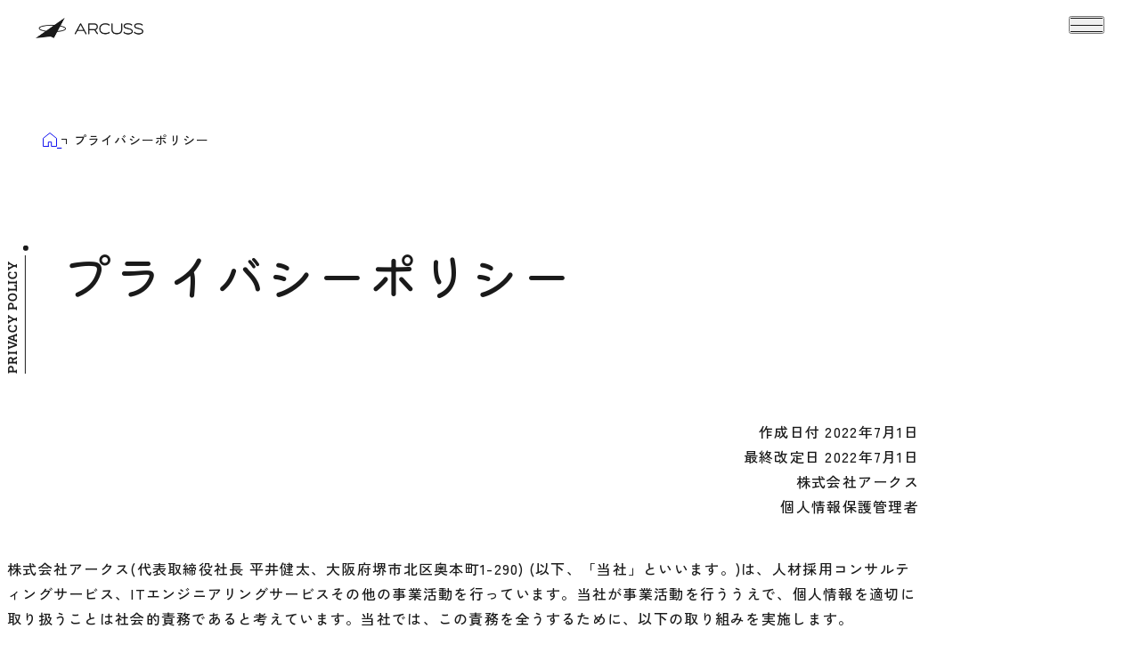

--- FILE ---
content_type: text/css; charset=utf-8
request_url: https://arcuss-creation.com/_astro/about.CM5ubZrA.css
body_size: 1249
content:
:root{--zen: "Zen Kaku Gothic New", sans-serif;--rob: "Roboto", sans-serif;--black: #1a1a1a;--white: #ffffff;--white05: rgba(255, 255, 255, .5);--white08: rgba(255, 255, 255, .8);--red: #af3333;--gray: #f1f1f1;--grayF3: #f3f3f3;--grayF305: rgba(243, 243, 243, .3);--green: #19874c;--green2: #51a1a7;--blue: #1d60cc;--yellow: #f1ca0c;--career: #1a2b52;--careerBlue: #243764;--error: #d9341d;--formBorder: #aaaaaa;--formPlace: #cccccc;--formBack: #fbfbfb;--shadow: #0000000d 0px 3px 10px;--tn: 100;--lt: 300;--rg: 400;--md: 500;--bd: 700;--12: .75rem ;--16: 1rem;--24: 1.5rem ;--32: 2rem ;--8_16: clamp(.5rem, .118rem + 1.18vw, 1rem);--12_14: clamp(.75rem, .654rem + .29vw, .875rem);--12_16: clamp(.75rem, .559rem + .59vw, 1rem);--12_18: clamp(.75rem, .463rem + .88vw, 1.125rem);--12_20: clamp(.75rem, .368rem + 1.18vw, 1.25rem);--14_16: clamp(.875rem, .779rem + .29vw, 1rem);--14_18: clamp(.875rem, .684rem + .59vw, 1.125rem);--14_20: clamp(.875rem, .588rem + .88vw, 1.25rem);--16_18: clamp(1rem, .904rem + .29vw, 1.125rem);--16_20: clamp(1rem, .809rem + .59vw, 1.25rem);--16_24: clamp(1rem, .618rem + 1.18vw, 1.5rem);--16_28: clamp(1rem, .386rem + 1.82vw, 1.75rem);--16_32: clamp(1rem, .235rem + 2.35vw, 2rem);--16_40: clamp(1rem, -.147rem + 3.53vw, 2.5rem);--18_20: clamp(1.125rem, 1.029rem + .29vw, 1.25rem);--18_24: clamp(1.125rem, .838rem + .88vw, 1.5rem);--20_24: clamp(1.25rem, 1.059rem + .59vw, 1.5rem);--20_32: clamp(1.25rem, .676rem + 1.76vw, 2rem);--20_40: clamp(1.25rem, .294rem + 2.94vw, 2.5rem);--24_28: clamp(1.5rem, 1.309rem + .59vw, 1.75rem);--24_32: clamp(1.5rem, 1.118rem + 1.18vw, 2rem);--24_36: clamp(1.5rem, .926rem + 1.76vw, 2.25rem);--24_38: clamp(1.5rem, .831rem + 2.06vw, 2.375rem);--24_40: clamp(1.5rem, .735rem + 2.35vw, 2.5rem);--24_48: clamp(1.5rem, .353rem + 3.53vw, 3rem);--24_64: clamp(1.5rem, -.412rem + 5.88vw, 4rem);--32_40: clamp(2rem, 1.618rem + 1.18vw, 2.5rem);--32_48: clamp(2rem, 1.235rem + 2.35vw, 3rem);--32_56: clamp(2rem, .853rem + 3.53vw, 3.5rem);--32_64: clamp(2rem, .471rem + 4.71vw, 4rem);--40_64: clamp(2.5rem, 1.353rem + 3.53vw, 4rem);--40_80: clamp(2.5rem, .588rem + 5.88vw, 5rem);--48_64: clamp(3rem, 2.235rem + 2.35vw, 4rem);--48_80: clamp(3rem, 1.471rem + 4.71vw, 5rem);--64_120: clamp(4rem, 1.324rem + 8.24vw, 7.5rem);--80_120: clamp(5rem, 3.088rem + 5.88vw, 7.5rem);--s16_40: clamp(1rem, -4rem + 20vw, 2.5rem);--s20_40: clamp(1.25rem, -2.917rem + 16.67vw, 2.5rem);--s32_80: clamp(2rem, -8rem + 40vw, 5rem);--s40_80: clamp(2.5rem, -5.833rem + 33.33vw, 5rem);--pad: var(--s32_80);--max: 1024px;--jost: "Jost", sans-serif;--noto: "Noto Sans JP", sans-serif;--lp_gray: #eeeeee;--lp_deepgray: #f3f3f3;--lp_yellow: #fae334;--lp_deepyellow: #ffd034;--lp_green: #39a45d;--lp_yellowgreen: #66b50e;--lp_yygreen: #e6f3d8;--lp_red: #de3035;--lp_orange: #e94f37;--lp_blue: #008ace;--lp_thinblue: #e5eff8;--lp_deepblue: #0072bb;--lp_blueblue: #0068b6;--lp_vividblue: #0ac2af;--lp_bluewhite: linear-gradient(90deg, #0068b6 0%, #0ac2af 100%);--lp_navy: #1d3345;--lp_black: #1a1a1a;--lp_bluegreen: linear-gradient(90deg, #04b2d9 0%, #66b50e 100%);--lp_black05: rgba(0, 0, 0, .5);--fw4: 400;--fw5: 500;--fw7: 700;--fw9: 900}body{font-size:var(--14_16);font-family:var(--zen);font-weight:var(--md);background-color:var(--white);color:var(--black);overflow-wrap:break-word;line-height:1.75;letter-spacing:.08em}main{flex:1;z-index:0}[role=img],picture,figure{line-height:1}[role=img] img,picture img,figure img{vertical-align:bottom}a{transition:.3s}a:hover{opacity:.5}@media (min-width: 520px){.tbNone{display:none!important}}.tbIn{display:none!important}@media (min-width: 520px){.tbIn{display:inline-block!important}}@media (min-width: 960px){.pcNone{display:none!important}}.pcIn{display:none!important}@media (min-width: 960px){.pcIn{display:inline-block!important}}.lgIn{display:none!important}@media (min-width: 1300px){.lgIn{display:inline-block!important}}@media (min-width: 1300px){.lgNone{display:none!important}}*:where(:not(html,iframe,canvas,img,svg,video,audio):not(svg *,symbol *)){all:unset;display:revert}*,*:before,*:after{box-sizing:border-box}html{-moz-text-size-adjust:none;-webkit-text-size-adjust:none;text-size-adjust:none}a,button{cursor:revert}ol,ul,menu,summary{list-style:none}ol{counter-reset:revert}img{max-inline-size:100%;max-block-size:100%}table{border-collapse:collapse}input,textarea{-webkit-user-select:auto}textarea{white-space:revert}meter{-webkit-appearance:revert;appearance:revert}:where(pre){all:revert;box-sizing:border-box}::placeholder{color:unset}:where([hidden]){display:none}:where([contenteditable]:not([contenteditable=false])){-moz-user-modify:read-write;-webkit-user-modify:read-write;overflow-wrap:break-word;-webkit-line-break:after-white-space;-webkit-user-select:auto}:where([draggable=true]){-webkit-user-drag:element}:where(dialog:modal){all:revert;box-sizing:border-box}::-webkit-details-marker{display:none}


--- FILE ---
content_type: text/css; charset=utf-8
request_url: https://arcuss-creation.com/_astro/about.Dg80JrRm.css
body_size: 281
content:
.contact[data-astro-cid-ik4lwqpd]{background-color:#333;color:var(--white);padding-bottom:var(--80_120)}.contact[data-astro-cid-ik4lwqpd] .contents[data-astro-cid-ik4lwqpd]{padding-top:var(--64_120);width:min(100% - var(--pad),var(--max));margin-inline:auto}.contact[data-astro-cid-ik4lwqpd] .contents[data-astro-cid-ik4lwqpd] h2[data-astro-cid-ik4lwqpd]{font-family:Kiwi Maru,serif;font-weight:500;font-style:normal;font-size:var(--32_48);text-align:left;padding-left:32px}@media (min-width: 960px){.contact[data-astro-cid-ik4lwqpd] .contents[data-astro-cid-ik4lwqpd] h2[data-astro-cid-ik4lwqpd]{padding-left:42px}}.contact[data-astro-cid-ik4lwqpd] .contents[data-astro-cid-ik4lwqpd] span[data-astro-cid-ik4lwqpd]{position:relative;top:-75px;left:-32px;display:inline-block;text-align:right;font-family:Roboto Slab,serif;font-optical-sizing:auto;font-weight:600;font-style:normal;font-size:var(--12_14);border-bottom:1px solid var(--white);line-height:2;transform:rotate(-90deg)}@media (min-width: 960px){.contact[data-astro-cid-ik4lwqpd] .contents[data-astro-cid-ik4lwqpd] span[data-astro-cid-ik4lwqpd]{width:96px;top:-32px;left:-45px}}.contact[data-astro-cid-ik4lwqpd] .contents[data-astro-cid-ik4lwqpd] .dot[data-astro-cid-ik4lwqpd]{position:relative;top:11px;left:11px;display:inline-block;width:6px;height:6px;border-radius:50%;background:var(--white)}@media (min-width: 700px){.contact[data-astro-cid-ik4lwqpd] .contents[data-astro-cid-ik4lwqpd] .dot[data-astro-cid-ik4lwqpd]{top:13px}}.contact[data-astro-cid-ik4lwqpd] .contents[data-astro-cid-ik4lwqpd] p[data-astro-cid-ik4lwqpd]{font-size:var(--14_20);margin-left:42px}.contact[data-astro-cid-ik4lwqpd] .contents[data-astro-cid-ik4lwqpd] .btn_wrap[data-astro-cid-ik4lwqpd]{margin-top:var(--32_48);display:flex;flex-direction:column;gap:16px}@media (min-width: 960px){.contact[data-astro-cid-ik4lwqpd] .contents[data-astro-cid-ik4lwqpd] .btn_wrap[data-astro-cid-ik4lwqpd]{gap:64px;flex-direction:row}}.contact[data-astro-cid-ik4lwqpd] .contents[data-astro-cid-ik4lwqpd] .tel[data-astro-cid-ik4lwqpd]{display:block;width:min(100% - var(--pad),var(--max));margin-inline:auto;font-family:Kiwi Maru,serif;font-weight:500;font-style:normal;font-size:var(--16_20);color:var(--white);padding:20px 0;text-align:center;background-color:var(--yellow);border-radius:62px;line-height:1.5;max-width:480px;align-items:center;letter-spacing:.2em}.contact[data-astro-cid-ik4lwqpd] .contents[data-astro-cid-ik4lwqpd] .tel[data-astro-cid-ik4lwqpd] span[data-astro-cid-ik4lwqpd]{position:relative;display:inline-block;top:4px;left:9px;width:18px;height:18px;border-radius:50%;background:var(--white)}@media (min-width: 960px){.contact[data-astro-cid-ik4lwqpd] .contents[data-astro-cid-ik4lwqpd] .tel[data-astro-cid-ik4lwqpd] span[data-astro-cid-ik4lwqpd]{width:24px;height:24px}}.contact[data-astro-cid-ik4lwqpd] .contents[data-astro-cid-ik4lwqpd] .tel[data-astro-cid-ik4lwqpd] span[data-astro-cid-ik4lwqpd]:before{content:"";position:absolute;top:35%;right:5px;translate:-50% 0;rotate:135deg;display:inline-block;width:4px;height:4px;border-top:1px solid var(--black);border-right:1px solid var(--black)}@media (min-width: 960px){.contact[data-astro-cid-ik4lwqpd] .contents[data-astro-cid-ik4lwqpd] .tel[data-astro-cid-ik4lwqpd] span[data-astro-cid-ik4lwqpd]:before{top:40%;right:8px}}.contact[data-astro-cid-ik4lwqpd] .contents[data-astro-cid-ik4lwqpd] .form[data-astro-cid-ik4lwqpd]{display:block;width:min(100% - var(--pad),var(--max));margin-inline:auto;font-weight:var(--md);font-size:var(--16_20);color:var(--white);padding:20px 0;text-align:center;background-color:var(--green2);border-radius:62px;line-height:1.5;max-width:480px;letter-spacing:.12em}.contact[data-astro-cid-ik4lwqpd] .contents[data-astro-cid-ik4lwqpd] .form[data-astro-cid-ik4lwqpd] span[data-astro-cid-ik4lwqpd]{position:relative;display:inline-block;top:4px;left:8px;width:18px;height:18px;border-radius:50%;background:var(--white)}@media (min-width: 960px){.contact[data-astro-cid-ik4lwqpd] .contents[data-astro-cid-ik4lwqpd] .form[data-astro-cid-ik4lwqpd] span[data-astro-cid-ik4lwqpd]{width:24px;height:24px}}.contact[data-astro-cid-ik4lwqpd] .contents[data-astro-cid-ik4lwqpd] .form[data-astro-cid-ik4lwqpd] span[data-astro-cid-ik4lwqpd]:before{content:"";position:absolute;top:35%;right:5px;translate:-50% 0;rotate:135deg;display:inline-block;width:4px;height:4px;border-top:1px solid var(--black);border-right:1px solid var(--black)}@media (min-width: 960px){.contact[data-astro-cid-ik4lwqpd] .contents[data-astro-cid-ik4lwqpd] .form[data-astro-cid-ik4lwqpd] span[data-astro-cid-ik4lwqpd]:before{top:40%;right:8px}}


--- FILE ---
content_type: text/css; charset=utf-8
request_url: https://arcuss-creation.com/_astro/privacy-policy.B9u6-9Na.css
body_size: 437
content:
@charset "UTF-8";.pp[data-astro-cid-3llnt6j6]{width:min(100% - var(--pad),var(--max));margin-inline:auto}.pp[data-astro-cid-3llnt6j6] .ttl[data-astro-cid-3llnt6j6]{margin-top:42px;margin-bottom:32px}@media (min-width: 960px){.pp[data-astro-cid-3llnt6j6] .ttl[data-astro-cid-3llnt6j6]{margin-top:64px}}.pp[data-astro-cid-3llnt6j6] h1[data-astro-cid-3llnt6j6]{position:relative;top:35px;font-size:var(--32_56);font-family:Kiwi Maru,serif;font-weight:500;font-style:normal;padding-left:28px;text-align:left}@media (min-width: 700px){.pp[data-astro-cid-3llnt6j6] h1[data-astro-cid-3llnt6j6]{top:40px}}@media (min-width: 960px){.pp[data-astro-cid-3llnt6j6] h1[data-astro-cid-3llnt6j6]{top:24px;padding-left:62px}}.pp[data-astro-cid-3llnt6j6] span[data-astro-cid-3llnt6j6]{position:relative;top:-8px;left:-55px;display:inline-block;font-family:Roboto Slab,serif;font-optical-sizing:auto;font-weight:600;font-style:normal;font-size:var(--12_14);border-bottom:1px solid var(--black);line-height:2;letter-spacing:.06em;transform:rotate(-90deg)}@media (min-width: 520px){.pp[data-astro-cid-3llnt6j6] span[data-astro-cid-3llnt6j6]{left:-57px}}@media (min-width: 960px){.pp[data-astro-cid-3llnt6j6] span[data-astro-cid-3llnt6j6]{top:-35px;left:-60px}}.pp[data-astro-cid-3llnt6j6] .dot[data-astro-cid-3llnt6j6]{position:relative;top:11px;left:11px;display:inline-block;width:6px;height:6px;border-radius:50%;background:var(--black)}@media (min-width: 700px){.pp[data-astro-cid-3llnt6j6] .dot[data-astro-cid-3llnt6j6]{top:13px}}.pp[data-astro-cid-3llnt6j6] .desc[data-astro-cid-3llnt6j6]{margin-top:36px;padding-top:32px;text-align:right}.pp[data-astro-cid-3llnt6j6] .text[data-astro-cid-3llnt6j6]{margin-top:24px}@media (min-width: 960px){.pp[data-astro-cid-3llnt6j6] .text[data-astro-cid-3llnt6j6]{margin-top:42px}}.body[data-astro-cid-3llnt6j6]{width:min(100% - var(--pad),var(--max));margin-inline:auto}.body[data-astro-cid-3llnt6j6] dl[data-astro-cid-3llnt6j6]:nth-child(1) dt[data-astro-cid-3llnt6j6] h2[data-astro-cid-3llnt6j6]:before{content:"1.";margin-right:10px}.body[data-astro-cid-3llnt6j6] dl[data-astro-cid-3llnt6j6]:nth-child(2) dt[data-astro-cid-3llnt6j6] h2[data-astro-cid-3llnt6j6]:before{content:"2.";margin-right:10px}.body[data-astro-cid-3llnt6j6] dl[data-astro-cid-3llnt6j6]:nth-child(3) dt[data-astro-cid-3llnt6j6] h2[data-astro-cid-3llnt6j6]:before{content:"3.";margin-right:10px}.body[data-astro-cid-3llnt6j6] dl[data-astro-cid-3llnt6j6]:nth-child(4) dt[data-astro-cid-3llnt6j6] h2[data-astro-cid-3llnt6j6]:before{content:"4.";margin-right:10px}.body[data-astro-cid-3llnt6j6] dl[data-astro-cid-3llnt6j6]:nth-child(5) dt[data-astro-cid-3llnt6j6] h2[data-astro-cid-3llnt6j6]:before{content:"5.";margin-right:10px}.body[data-astro-cid-3llnt6j6] dl[data-astro-cid-3llnt6j6]:nth-child(6) dt[data-astro-cid-3llnt6j6] h2[data-astro-cid-3llnt6j6]:before{content:"6.";margin-right:10px}.body[data-astro-cid-3llnt6j6] dl[data-astro-cid-3llnt6j6]:nth-child(7) dt[data-astro-cid-3llnt6j6] h2[data-astro-cid-3llnt6j6]:before{content:"7.";margin-right:10px}.body[data-astro-cid-3llnt6j6] dl[data-astro-cid-3llnt6j6]:nth-child(8) dt[data-astro-cid-3llnt6j6] h2[data-astro-cid-3llnt6j6]:before{content:"8.";margin-right:10px}.body[data-astro-cid-3llnt6j6] dl[data-astro-cid-3llnt6j6]:nth-child(9) dt[data-astro-cid-3llnt6j6] h2[data-astro-cid-3llnt6j6]:before{content:"9.";margin-right:10px}.body[data-astro-cid-3llnt6j6] dl[data-astro-cid-3llnt6j6]:nth-child(6) dd[data-astro-cid-3llnt6j6] ol[data-astro-cid-3llnt6j6] li[data-astro-cid-3llnt6j6] ol[data-astro-cid-3llnt6j6] li[data-astro-cid-3llnt6j6]:before{content:"・"}.body[data-astro-cid-3llnt6j6] dl[data-astro-cid-3llnt6j6] dt[data-astro-cid-3llnt6j6]{position:relative;margin-top:24px}@media (min-width: 960px){.body[data-astro-cid-3llnt6j6] dl[data-astro-cid-3llnt6j6] dt[data-astro-cid-3llnt6j6]{margin-top:36px}}.body[data-astro-cid-3llnt6j6] dl[data-astro-cid-3llnt6j6] dt[data-astro-cid-3llnt6j6]:after{content:"";position:absolute;top:7px;display:inline-block;width:27px;height:18px;background-image:url(/_astro/ufo.Btljwc9Z.svg);left:-40px}.body[data-astro-cid-3llnt6j6] dl[data-astro-cid-3llnt6j6] dt[data-astro-cid-3llnt6j6] h2[data-astro-cid-3llnt6j6]{margin-top:24px;line-height:1}.body[data-astro-cid-3llnt6j6] dl[data-astro-cid-3llnt6j6] dd[data-astro-cid-3llnt6j6],.body[data-astro-cid-3llnt6j6] dl[data-astro-cid-3llnt6j6] dd[data-astro-cid-3llnt6j6] ol[data-astro-cid-3llnt6j6] li[data-astro-cid-3llnt6j6] h3[data-astro-cid-3llnt6j6]{margin-top:16px}@media (min-width: 1300px){.body[data-astro-cid-3llnt6j6] dl[data-astro-cid-3llnt6j6] dd[data-astro-cid-3llnt6j6] ol[data-astro-cid-3llnt6j6] li[data-astro-cid-3llnt6j6] h3[data-astro-cid-3llnt6j6]{margin-top:30px}}.body[data-astro-cid-3llnt6j6] dl[data-astro-cid-3llnt6j6] dd[data-astro-cid-3llnt6j6] ol[data-astro-cid-3llnt6j6] li[data-astro-cid-3llnt6j6]:nth-child(1) h3[data-astro-cid-3llnt6j6]:before{content:"(1)";display:inline-block;margin-right:10px}.body[data-astro-cid-3llnt6j6] dl[data-astro-cid-3llnt6j6] dd[data-astro-cid-3llnt6j6] ol[data-astro-cid-3llnt6j6] li[data-astro-cid-3llnt6j6]:nth-child(2) h3[data-astro-cid-3llnt6j6]:before{content:"(2)";display:inline-block;margin-right:10px}.body[data-astro-cid-3llnt6j6] dl[data-astro-cid-3llnt6j6] dd[data-astro-cid-3llnt6j6] ol[data-astro-cid-3llnt6j6] li[data-astro-cid-3llnt6j6]:nth-child(3) h3[data-astro-cid-3llnt6j6]:before{content:"(3)";display:inline-block;margin-right:10px}.body[data-astro-cid-3llnt6j6] dl[data-astro-cid-3llnt6j6] dd[data-astro-cid-3llnt6j6] ol[data-astro-cid-3llnt6j6] li[data-astro-cid-3llnt6j6]:nth-child(4) h3[data-astro-cid-3llnt6j6]:before{content:"(4)";display:inline-block;margin-right:10px}.body[data-astro-cid-3llnt6j6] dl[data-astro-cid-3llnt6j6] dd[data-astro-cid-3llnt6j6] ol[data-astro-cid-3llnt6j6] p[data-astro-cid-3llnt6j6],.body[data-astro-cid-3llnt6j6] dl[data-astro-cid-3llnt6j6] dd[data-astro-cid-3llnt6j6] .katakana[data-astro-cid-3llnt6j6]{margin-top:16px}.body[data-astro-cid-3llnt6j6] dl[data-astro-cid-3llnt6j6] dd[data-astro-cid-3llnt6j6] .katakana[data-astro-cid-3llnt6j6] li[data-astro-cid-3llnt6j6]{margin-top:16px;position:relative;padding-left:35px}@media (min-width: 960px){.body[data-astro-cid-3llnt6j6] dl[data-astro-cid-3llnt6j6] dd[data-astro-cid-3llnt6j6] .katakana[data-astro-cid-3llnt6j6] li[data-astro-cid-3llnt6j6]{margin-top:8px}.body[data-astro-cid-3llnt6j6] dl[data-astro-cid-3llnt6j6] dd[data-astro-cid-3llnt6j6] .katakana[data-astro-cid-3llnt6j6] li[data-astro-cid-3llnt6j6]:first-child{margin-top:0}}.body[data-astro-cid-3llnt6j6] dl[data-astro-cid-3llnt6j6] dd[data-astro-cid-3llnt6j6] .katakana[data-astro-cid-3llnt6j6] li[data-astro-cid-3llnt6j6]:before{display:inline-block;position:absolute;left:0}.body[data-astro-cid-3llnt6j6] dl[data-astro-cid-3llnt6j6] dd[data-astro-cid-3llnt6j6] .katakana[data-astro-cid-3llnt6j6] li[data-astro-cid-3llnt6j6]:first-child:before{content:"ア."}.body[data-astro-cid-3llnt6j6] dl[data-astro-cid-3llnt6j6] dd[data-astro-cid-3llnt6j6] .katakana[data-astro-cid-3llnt6j6] li[data-astro-cid-3llnt6j6]:nth-child(2):before{content:"イ."}.body[data-astro-cid-3llnt6j6] dl[data-astro-cid-3llnt6j6] dd[data-astro-cid-3llnt6j6] .katakana[data-astro-cid-3llnt6j6] li[data-astro-cid-3llnt6j6]:nth-child(3):before{content:"ウ."}.body[data-astro-cid-3llnt6j6] dl[data-astro-cid-3llnt6j6] dd[data-astro-cid-3llnt6j6] .katakana[data-astro-cid-3llnt6j6] li[data-astro-cid-3llnt6j6]:nth-child(4):before{content:"エ."}.anzen[data-astro-cid-3llnt6j6] ol[data-astro-cid-3llnt6j6]{margin-top:16px}.contactInfo[data-astro-cid-3llnt6j6]{margin-top:16px;background-color:var(--gray);padding:25px;margin-bottom:var(--80_120)}@media (min-width: 960px){.contactInfo[data-astro-cid-3llnt6j6]{padding:32px}}


--- FILE ---
content_type: text/css; charset=utf-8
request_url: https://arcuss-creation.com/_astro/about.Coc3CBwd.css
body_size: 1420
content:
.run[data-astro-cid-3ef6ksr2]{display:block}@media (min-width: 1300px){.run[data-astro-cid-3ef6ksr2]{text-align:center}}.txt[data-astro-cid-3ef6ksr2]{font-size:10px;display:block}.header[data-astro-cid-3ef6ksr2]{position:fixed;width:100%;z-index:10}@media (min-width: 1300px){.header[data-astro-cid-3ef6ksr2]{background-color:var(--white05);padding-top:24px;padding-bottom:24px;display:flex;align-items:center}}.headerNav[data-astro-cid-3ef6ksr2]{position:fixed;top:0;left:0;transform:translate(100vw);width:100%;height:100%;transition:.3s}@media (min-width: 1300px){.headerNav[data-astro-cid-3ef6ksr2]{width:auto;height:auto;transform:none;position:relative;margin-left:auto}}.headerLogo[data-astro-cid-3ef6ksr2]{position:fixed;top:20px;left:var(--s16_40)}@media (min-width: 1300px){.headerLogo[data-astro-cid-3ef6ksr2]{position:relative;top:1px}}.headerLogo[data-astro-cid-3ef6ksr2] img[data-astro-cid-3ef6ksr2]{width:122px;height:auto}.headerNavContents[data-astro-cid-3ef6ksr2]{background-color:var(--grayF3);padding-bottom:100px;height:100%;overflow-y:scroll}@media (min-width: 1300px){.headerNavContents[data-astro-cid-3ef6ksr2]{background-color:transparent;padding-bottom:0;margin-right:40px;overflow-y:hidden}}.headerNavContents[data-astro-cid-3ef6ksr2] .big-ul[data-astro-cid-3ef6ksr2]{padding-top:64px}@media (min-width: 1300px){.headerNavContents[data-astro-cid-3ef6ksr2] .big-ul[data-astro-cid-3ef6ksr2]{display:flex;gap:32px;justify-content:flex-end;align-items:center;padding-top:0}}.headerNavContents[data-astro-cid-3ef6ksr2] .big-ul[data-astro-cid-3ef6ksr2] .big-li[data-astro-cid-3ef6ksr2]{border-bottom:1px solid #bbbbbb;line-height:1.4}.headerNavContents[data-astro-cid-3ef6ksr2] .big-ul[data-astro-cid-3ef6ksr2] .big-li[data-astro-cid-3ef6ksr2] a[data-astro-cid-3ef6ksr2]{display:block;padding:24px 0 24px 16px}@media (min-width: 1300px){.headerNavContents[data-astro-cid-3ef6ksr2] .big-ul[data-astro-cid-3ef6ksr2] .big-li[data-astro-cid-3ef6ksr2] a[data-astro-cid-3ef6ksr2]{padding:0}}.headerNavContents[data-astro-cid-3ef6ksr2] .big-ul[data-astro-cid-3ef6ksr2] .big-li[data-astro-cid-3ef6ksr2]:nth-child(2){padding:0;border-bottom:0}@media (min-width: 1300px){.headerNavContents[data-astro-cid-3ef6ksr2] .big-ul[data-astro-cid-3ef6ksr2] .big-li[data-astro-cid-3ef6ksr2]{border-bottom:none}}.headerNavContents[data-astro-cid-3ef6ksr2] .big-ul[data-astro-cid-3ef6ksr2] .big-li[data-astro-cid-3ef6ksr2]:last-child{border-bottom:none}.headerNavContents[data-astro-cid-3ef6ksr2] .big-ul[data-astro-cid-3ef6ksr2] .big-li[data-astro-cid-3ef6ksr2] .exlink[data-astro-cid-3ef6ksr2]{display:inline-block;top:-1px;line-height:0;width:7px;height:7px;border:1px solid var(--black);position:relative;margin-left:10px}.headerNavContents[data-astro-cid-3ef6ksr2] .big-ul[data-astro-cid-3ef6ksr2] .big-li[data-astro-cid-3ef6ksr2] .exlink[data-astro-cid-3ef6ksr2]:after{content:"";display:inline-block;width:8px;height:8px;position:relative;top:1px;left:-4px;border-bottom:1px solid var(--black);border-left:1px solid var(--black)}.headerNavContents[data-astro-cid-3ef6ksr2] .big-ul[data-astro-cid-3ef6ksr2] .big-li[data-astro-cid-3ef6ksr2] .form_pc[data-astro-cid-3ef6ksr2]{width:182px;text-align:center;line-height:1.2;display:inline-block;padding:16px 24px;color:var(--black);background-color:var(--white);border:1px solid var(--black);border-radius:30px}@media (min-width: 1300px){.headerNavContents[data-astro-cid-3ef6ksr2] .small-ul-wrap[data-astro-cid-3ef6ksr2]:hover .small-ul[data-astro-cid-3ef6ksr2]{opacity:1;visibility:visible;height:auto}}.headerNavContents[data-astro-cid-3ef6ksr2] .small-ttl[data-astro-cid-3ef6ksr2]{padding:24px 28px 24px 16px;border-bottom:1px solid #bbbbbb;line-height:1.4;transition:.3s}.headerNavContents[data-astro-cid-3ef6ksr2] .small-ttl[data-astro-cid-3ef6ksr2].isOpen span[data-astro-cid-3ef6ksr2]{rotate:180deg}@media (min-width: 1300px){.headerNavContents[data-astro-cid-3ef6ksr2] .small-ttl[data-astro-cid-3ef6ksr2].isOpen span[data-astro-cid-3ef6ksr2]{rotate:none}}@media (min-width: 1300px){.headerNavContents[data-astro-cid-3ef6ksr2] .small-ttl[data-astro-cid-3ef6ksr2]{padding:0;border-bottom:none;position:relative;margin-right:6px}.headerNavContents[data-astro-cid-3ef6ksr2] .small-ttl[data-astro-cid-3ef6ksr2]:before{content:"";position:absolute;top:20px;left:0;display:inline-block;width:100%;height:30px;background-color:transparent}}.headerNavContents[data-astro-cid-3ef6ksr2] .small-ttl[data-astro-cid-3ef6ksr2] span[data-astro-cid-3ef6ksr2]{position:relative;display:inline-block;top:4px;left:13px;width:18px;height:18px;border-radius:50%;background:var(--yellow)}@media (min-width: 1300px){.headerNavContents[data-astro-cid-3ef6ksr2] .small-ttl[data-astro-cid-3ef6ksr2] span[data-astro-cid-3ef6ksr2]{top:2px;left:6px}}.headerNavContents[data-astro-cid-3ef6ksr2] .small-ttl[data-astro-cid-3ef6ksr2] span[data-astro-cid-3ef6ksr2]:before{content:"";position:absolute;top:35%;right:5px;translate:-50% 0;rotate:135deg;display:inline-block;width:4px;height:4px;border-top:1px solid currentColor;border-right:1px solid currentColor}.headerNavContents[data-astro-cid-3ef6ksr2] .small-ul[data-astro-cid-3ef6ksr2]{display:none}@media (min-width: 1300px){.headerNavContents[data-astro-cid-3ef6ksr2] .small-ul[data-astro-cid-3ef6ksr2]{display:block;transition:.3s;opacity:0;visibility:hidden;height:0}}.headerNavContents[data-astro-cid-3ef6ksr2] .small-ul[data-astro-cid-3ef6ksr2].isOpen{display:block;border-bottom:1px solid #bbbbbb}@media (min-width: 1300px){.headerNavContents[data-astro-cid-3ef6ksr2] .small-ul[data-astro-cid-3ef6ksr2].isOpen{display:none;border:none}}@media (min-width: 1300px){.headerNavContents[data-astro-cid-3ef6ksr2] .small-ul[data-astro-cid-3ef6ksr2]{position:absolute;top:50px;background-color:var(--grayF3);border-radius:10px;box-shadow:0 0 10px 2px #e0e0e01a}}.headerNavContents[data-astro-cid-3ef6ksr2] .small-ul[data-astro-cid-3ef6ksr2] .small-li[data-astro-cid-3ef6ksr2]{border-bottom:1px solid #bbbbbb;line-height:1.4}.headerNavContents[data-astro-cid-3ef6ksr2] .small-ul[data-astro-cid-3ef6ksr2] .small-li[data-astro-cid-3ef6ksr2] a[data-astro-cid-3ef6ksr2]{display:block;padding:24px 0 24px 48px}@media (min-width: 1300px){.headerNavContents[data-astro-cid-3ef6ksr2] .small-ul[data-astro-cid-3ef6ksr2] .small-li[data-astro-cid-3ef6ksr2] a[data-astro-cid-3ef6ksr2]{padding:20px 24px}}.headerNavContents[data-astro-cid-3ef6ksr2] .small-ul[data-astro-cid-3ef6ksr2] .small-li[data-astro-cid-3ef6ksr2]:last-child{border-bottom:0}@media (min-width: 1300px){.headerNavContents[data-astro-cid-3ef6ksr2] .small-ul[data-astro-cid-3ef6ksr2] .small-li[data-astro-cid-3ef6ksr2]{border-bottom:none;border-bottom:1px solid var(--white)}.headerNavContents[data-astro-cid-3ef6ksr2] .small-ul[data-astro-cid-3ef6ksr2] .small-li[data-astro-cid-3ef6ksr2]:last-child{border-bottom:0}}.tel[data-astro-cid-3ef6ksr2]{display:block;width:min(100% - var(--pad),var(--max));margin-inline:auto;font-family:Kiwi Maru,serif;font-weight:500;font-style:normal;font-size:16px;color:var(--white);padding:20px 0;margin-top:40px;text-align:center;background-color:var(--yellow);border-radius:62px;line-height:1.5;letter-spacing:.2em}@media (min-width: 1300px){.tel[data-astro-cid-3ef6ksr2]{display:none}}.tel[data-astro-cid-3ef6ksr2] span[data-astro-cid-3ef6ksr2]{position:relative;display:inline-block;top:4px;left:8px;width:18px;height:18px;border-radius:50%;background:var(--white)}.tel[data-astro-cid-3ef6ksr2] span[data-astro-cid-3ef6ksr2]:before{content:"";position:absolute;top:40%;right:6px;translate:-50% 0;rotate:45deg;display:inline-block;width:4px;height:4px;border-top:1px solid var(--black);border-right:1px solid var(--black)}.form_sp[data-astro-cid-3ef6ksr2]{display:block;width:min(100% - var(--pad),var(--max));margin-inline:auto;font-weight:var(--md);margin-top:24px;font-size:16px;color:var(--white);padding:20px 0;text-align:center;background-color:var(--green2);border-radius:62px;line-height:1.5;letter-spacing:.14em}.form_sp[data-astro-cid-3ef6ksr2] span[data-astro-cid-3ef6ksr2]{position:relative;display:inline-block;top:4px;left:8px;width:18px;height:18px;border-radius:50%;background:var(--white)}.form_sp[data-astro-cid-3ef6ksr2] span[data-astro-cid-3ef6ksr2]:before{content:"";position:absolute;top:40%;right:6px;translate:-50% 0;rotate:45deg;display:inline-block;width:4px;height:4px;border-top:1px solid var(--black);border-right:1px solid var(--black)}.hamBtn[data-astro-cid-3ef6ksr2]{position:fixed;top:18px;right:var(--s16_40);cursor:pointer;width:40px;height:20px}@media (min-width: 1300px){.hamBtn[data-astro-cid-3ef6ksr2]{display:none}}.hamBtn[data-astro-cid-3ef6ksr2] span[data-astro-cid-3ef6ksr2],.hamBtn[data-astro-cid-3ef6ksr2]:before,.hamBtn[data-astro-cid-3ef6ksr2]:after{content:"";position:absolute;left:0;display:inline-block;width:100%;height:1px;background-color:var(--black)}.hamBtn[data-astro-cid-3ef6ksr2] span[data-astro-cid-3ef6ksr2]{top:50%;translate:0 -50%}.hamBtn[data-astro-cid-3ef6ksr2]:before{top:0;transition:.3s}.hamBtn[data-astro-cid-3ef6ksr2]:after{bottom:0;transition:.3s}.headerNav[data-astro-cid-3ef6ksr2].isOpen{transform:none}.hamBtn[data-astro-cid-3ef6ksr2].isOpen span[data-astro-cid-3ef6ksr2]{display:none;transition:.3s}.hamBtn[data-astro-cid-3ef6ksr2].isOpen:before{transition:.3s;transform:translateY(10px) rotate(-45deg)}.hamBtn[data-astro-cid-3ef6ksr2].isOpen:after{transition:.3s;transform:translateY(-10px) rotate(45deg)}.footerNav[data-astro-cid-sz7xmlte]{display:grid;grid-template:"list1 list2" "... ..." 16px "hr hr" "... ..." 16px "list3 list3";max-width:500px}@media (min-width: 960px){.footerNav[data-astro-cid-sz7xmlte]{gap:32px;grid-template:"list1 list2 list3";max-width:100%}}.footerNav[data-astro-cid-sz7xmlte] .list1[data-astro-cid-sz7xmlte]{grid-area:list1}.footerNav[data-astro-cid-sz7xmlte] .list2[data-astro-cid-sz7xmlte]{grid-area:list2}.footerNav[data-astro-cid-sz7xmlte] .list3[data-astro-cid-sz7xmlte]{grid-area:list3}.footerNav[data-astro-cid-sz7xmlte] hr[data-astro-cid-sz7xmlte]{grid-area:hr;border-top:1px dashed var(--black)}@media (min-width: 960px){.footerNav[data-astro-cid-sz7xmlte] hr[data-astro-cid-sz7xmlte]{display:none}}.footerNav[data-astro-cid-sz7xmlte] li[data-astro-cid-sz7xmlte] a[data-astro-cid-sz7xmlte]{display:inline-block;padding:4px 0}.footerNav[data-astro-cid-sz7xmlte] .kakko[data-astro-cid-sz7xmlte]{font-size:10px;display:block;line-height:1}.txt[data-astro-cid-sz7xmlte]{font-size:10px}footer[data-astro-cid-sz7xmlte]{display:flex;flex-direction:column-reverse;width:min(100% - var(--pad),var(--max));margin-inline:auto;font-size:14px;background-color:var(--white08);margin-top:var(--32_48);margin-bottom:32px}@media (min-width: 960px){footer[data-astro-cid-sz7xmlte]{flex-direction:row;justify-content:space-between}}footer[data-astro-cid-sz7xmlte] .exlink[data-astro-cid-sz7xmlte]{display:inline-block;top:-1px;line-height:0;margin-left:4px;width:7px;height:7px;border:1px solid var(--black);position:relative}footer[data-astro-cid-sz7xmlte] .exlink[data-astro-cid-sz7xmlte]:after{content:"";display:inline-block;width:8px;height:8px;position:relative;top:1px;left:-4px;border-bottom:1px solid var(--black);border-left:1px solid var(--black)}footer[data-astro-cid-sz7xmlte] .logo_wrap[data-astro-cid-sz7xmlte]{margin-top:24px}@media (min-width: 960px){footer[data-astro-cid-sz7xmlte] .logo_wrap[data-astro-cid-sz7xmlte]{margin-top:0;margin-right:80px}}footer[data-astro-cid-sz7xmlte] .logo_wrap[data-astro-cid-sz7xmlte] .logo[data-astro-cid-sz7xmlte]{width:122px;height:25px;vertical-align:bottom}@media (min-width: 960px){footer[data-astro-cid-sz7xmlte] .logo_wrap[data-astro-cid-sz7xmlte] .logo[data-astro-cid-sz7xmlte]{width:125px}}footer[data-astro-cid-sz7xmlte] .logo_wrap[data-astro-cid-sz7xmlte] .logo[data-astro-cid-sz7xmlte] img[data-astro-cid-sz7xmlte]{width:100%;height:auto}footer[data-astro-cid-sz7xmlte] .logo_wrap[data-astro-cid-sz7xmlte] .copy[data-astro-cid-sz7xmlte]{font-size:10px;margin-top:9px}nav[data-astro-cid-qaanghzh]{width:min(100% - var(--pad),var(--max));margin-inline:auto;margin-top:136px}nav[data-astro-cid-qaanghzh].white{color:var(--white)}nav[data-astro-cid-qaanghzh].white a[data-astro-cid-qaanghzh]{color:var(--white)}li[data-astro-cid-qaanghzh]{display:inline;font-size:var(--12_14)}li[data-astro-cid-qaanghzh]:first-child{text-transform:uppercase}li[data-astro-cid-qaanghzh]:not(:first-child):before{position:relative;top:-3px;content:"";font-size:1px;rotate:45deg;display:inline-block;width:6px;height:6px;border-top:1px solid currentColor;border-right:1px solid currentColor;margin-right:2px}li[data-astro-cid-qaanghzh]:nth-child(2) span[data-astro-cid-qaanghzh]{position:relative;top:-2px}


--- FILE ---
content_type: image/svg+xml
request_url: https://arcuss-creation.com/_astro/ufo.Btljwc9Z.svg
body_size: 93102
content:
<svg xmlns="http://www.w3.org/2000/svg" xmlns:xlink="http://www.w3.org/1999/xlink" width="27" height="17.938" viewBox="0 0 27 17.938">
  <image id="_24442" data-name="24442" width="27" height="17.938" xlink:href="[data-uri]"/>
</svg>


--- FILE ---
content_type: application/javascript
request_url: https://arcuss-creation.com/_astro/hoisted.CaFNxAeI.js
body_size: -140
content:
class l{constructor(t,s,e){this._button=document.querySelector(t),this._target=document.querySelector(s),this._className=e}click(){const t=()=>{this._target.classList.toggle(this._className),this._button.classList.toggle(this._className)};this._button.addEventListener("click",t)}}class a{constructor(t,s,e){this._button=document.querySelector(t),this._target=document.querySelector(s),this._className=e}click(){const t=()=>{this._target.classList.toggle(this._className),this._button.classList.toggle(this._className)};this._button.addEventListener("click",t)}}const i=new l(".hamBtn",".headerNav","isOpen");i.click();const o=new a(".small-ttl",".small-ul","isOpen");o.click();


--- FILE ---
content_type: application/javascript
request_url: https://arcuss-creation.com/_astro/hoisted.CaFNxAeI.js
body_size: -161
content:
class l{constructor(t,s,e){this._button=document.querySelector(t),this._target=document.querySelector(s),this._className=e}click(){const t=()=>{this._target.classList.toggle(this._className),this._button.classList.toggle(this._className)};this._button.addEventListener("click",t)}}class a{constructor(t,s,e){this._button=document.querySelector(t),this._target=document.querySelector(s),this._className=e}click(){const t=()=>{this._target.classList.toggle(this._className),this._button.classList.toggle(this._className)};this._button.addEventListener("click",t)}}const i=new l(".hamBtn",".headerNav","isOpen");i.click();const o=new a(".small-ttl",".small-ul","isOpen");o.click();
